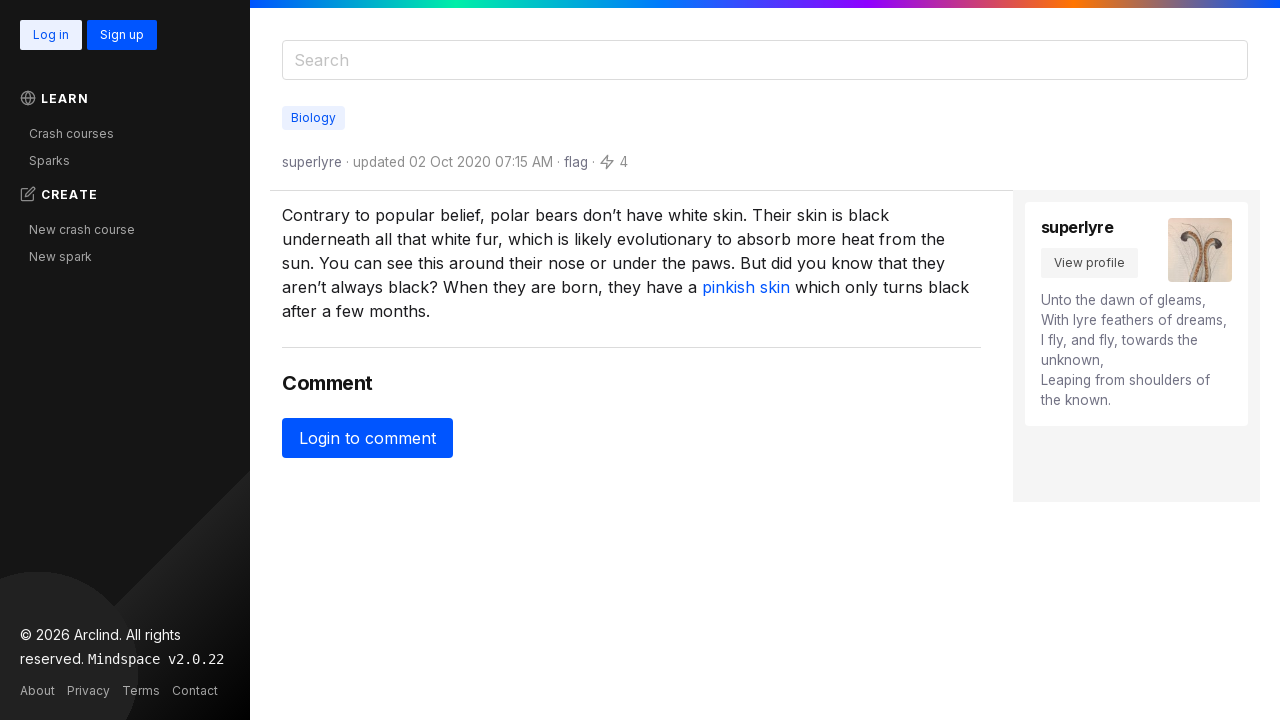

--- FILE ---
content_type: text/html; charset=utf-8
request_url: https://mindspace.arclind.com/sparks/xqi38m-contrary-to-popular-belief-polar-bears-dont-have-white-skin-their-skin/
body_size: 3895
content:
<!DOCTYPE html>
<html lang="en">
    <head>
        <title>superlyre's spark in Biology - Contrary to popular belief, polar bears don&#x27;t have white skin. Their skin is bl… - Arclind Mindspace</title>
        
<meta charset="utf-8">
<meta http-equiv="X-UA-Compatible" content="IE=edge">
<meta name="viewport" content="width=device-width, initial-scale=1">

<link rel="apple-touch-icon" sizes="180x180" href="/static/images/favicon/apple-touch-icon.png?v=v2.0.22">
<link rel="icon" type="image/png" sizes="32x32" href="/static/images/favicon/favicon-32x32.png?v=v2.0.22">
<link rel="icon" type="image/png" sizes="16x16" href="/static/images/favicon/favicon-16x16.png?v=v2.0.22">
<link rel="manifest" href="/static/images/favicon/site.webmanifest">
<link rel="mask-icon" href="/static/images/favicon/safari-pinned-tab.svg?v=v2.0.22" color="#0055ff">
<link rel="shortcut icon" href="/static/images/favicon/favicon.ico?v=v2.0.22">
<meta name="msapplication-TileColor" content="#ffffff">
<meta name="msapplication-config" content="/static/images/favicon/browserconfig.xml">
<meta name="theme-color" content="#ffffff">

<link rel="stylesheet" type="text/css" href="/static/css/mindspace.css?v=v2.0.22">


<meta name="twitter:card" content="summary_large_image">
<meta name="twitter:site" content="@ArclindLabs">

<meta property="og:locale" content="en">
<meta property="og:type" content="website">

	<meta name="twitter:card" content="summary">
	<meta property="og:title" content="superlyre's spark in Biology - Contrary to popular belief, polar bears don&#x27;t have white skin. Their skin is bl… - Arclind Mindspace">
	<meta property="og:description" name="twitter:description" content="Contrary to popular belief, polar bears don&#x27;t have white skin. Their skin is black underneath all that white fur, which is likely evolutionary to absorb more heat from the sun. You can see this around their nose or under the paws. But did you know that th…">
	<meta name="description" content="Contrary to popular belief, polar bears don&#x27;t have white skin. Their skin is black underneath all that white fur, which is likely evolutionary to absorb more heat from the sun. You can see this around their nose or under the paws. But did you know that th…">
	<meta property="og:url" content="https://mindspace.arclind.com/sparks/xqi38m-contrary-to-popular-belief-polar-bears-dont-have-white-skin-their-skin/">
	<meta property="og:image" name="twitter:image" content="https://mindspace.arclind.com/static/images/arclind-mindspace-spark-social.png">

<meta property="og:site_name" content="Arclind Mindspace">
<meta property="og:image:width" content="1920">
<meta property="og:image:height" content="1080">

<link rel="dns-prefetch" href="//fonts.googleapis.com">
<!-- Global site tag (gtag.js) - Google Analytics -->
<script async src="https://www.googletagmanager.com/gtag/js?id=UA-176051006-1"></script>
<script>
	window.dataLayer = window.dataLayer || [];
	function gtag(){dataLayer.push(arguments);}
	gtag('js', new Date());

	gtag('config', 'UA-176051006-1');
</script>

    </head>
    <body>
        <div class="mindspace is-fluid">
            
<aside class="sidebar has-background-dark has-text-light">
    <header class="sidebar-header">
        
            <a class="link button is-primary is-light is-small" href="/accounts/login/?next=/sparks/xqi38m-contrary-to-popular-belief-polar-bears-dont-have-white-skin-their-skin/">Log in</a>
            <a class="link button is-primary is-small" href="/accounts/signup/?next=/sparks/xqi38m-contrary-to-popular-belief-polar-bears-dont-have-white-skin-their-skin/">Sign up</a>
        
    </header>

        <nav class="menu">  
            <p class="menu-label"><a href="/learn/"><span class="icon is-small"><i data-feather="globe"></i></span>Learn</a></p>
            <ul class="menu-list is-size-7">
                <li>
                    <a href="/courses/">Crash courses</a>
                </li>
                <li>
                    <a href="/sparks/">Sparks</a>
                </li>
            </ul>

            

            <p class="menu-label"><a href="/create/"><span class="icon is-small"><i data-feather="edit"></i></span>Create</a></p>
            <ul class="menu-list is-size-7">
                <li>
                    <a href="/courses/create/">New crash course</a>
                </li>
                <li>
                    <a href="/sparks/create/">New spark</a>
                </li>
            </ul>
        </nav>

    <footer class="mindspace-footer">
        <p style="margin-bottom: .75rem;"><small>&copy; 2026 Arclind. All rights reserved. </small><span class="version-text">Mindspace v2.0.22</span></p>
        <p class="is-size-7"><a href="/about/">About</a><a href="/privacy/">Privacy</a><a href="/terms/">Terms</a><a href="/contact/">Contact</a></p>
    </footer>
</aside>
            <div class="mindwrap">
                <div class="view">
                    <div class="wrapper">
                        <header class="main-header">
                            <div class="search">
                                <form class="search" method="get" action="/search/">
                                    <input class="input" aria-label="Search" type="text" name="q" placeholder="Search" value="">
                                </form>
                                <br>
                            </div>
                            
                            

    
    <div class="block">
        <a class="tag is-light is-primary" href="/learn/biology/">Biology</a>
    </div>
    
    <p class="subtitle spark-meta"><a href="/accounts/superlyre/">superlyre</a> · updated <time datetime="2020-10-02T07:15:41.394997+00:00">02 Oct 2020 07:15 AM</time>

     · <a href="/flags/sparks/xqi38m-contrary-to-popular-belief-polar-bears-dont-have-white-skin-their-skin/flag/">flag</a> · <span class="zap " id="zap"><span class="icon is-small"><i data-feather="zap"></i></span><span class="zap-count">4</span></span>
    </p>


                        </header>
                        <main role="main" class="main">
                            <div class="columns">
                                <div class="column main-content is-9">
                                    
    <div class="spark content">
        <p>Contrary to popular belief, polar bears don’t have white skin. Their skin is black underneath all that white fur, which is likely evolutionary to absorb more heat from the sun. You can see this around their nose or under the paws. But did you know that they aren’t always black? When they are born, they have a <a href="https://www.youtube.com/watch?v=-os_gfXfpew" rel="nofollow noopener" target="_blank">pinkish skin</a> which only turns black after a few months.</p>
    </div>
    
    <hr>
    <div class="spark-comments" id="comments">
        
            <h2 class="title is-size-5 mb-5">Comment</h2>
        
        <div class="comment-list">
            
            
        </div>
        <div class="comment-form">
            


    <a class="button is-primary" id="comment-form" href="/accounts/login/?next=/sparks/xqi38m-contrary-to-popular-belief-polar-bears-dont-have-white-skin-their-skin/">Login to comment</a>

        </div>
    </div>



                                </div>
                                <div class="column right-sidebar content">
                                    
    
        


<div class="profile-card sidebar-item">
    <div class="media is-desktop">
        <div class="media-content">
            <div class="title is-6">superlyre</div>
            <p><a class="button is-small is-light" href="/accounts/superlyre/">View profile</a></p>
        </div>
        <div class="media-right">
            <figure>
                <p class="image is-64x64">
                    <a href="/accounts/superlyre/"><img loading="lazy" src="https://www.gravatar.com/avatar/7803c3bd4eb626a537495af293caacf0?d=robohash&amp;s=100"></a>
                </p>
            </figure>
        </div>
    </div>
    <div class="content mt-2"><p>Unto the dawn of gleams,<br>
With lyre feathers of dreams,<br>
I fly, and fly, towards the unknown,<br>
Leaping from shoulders of the known.</p></div>
</div>
    

                                </div>
                            </div>
                        </main>
                    </div>
                </div>
            </div>
        </div>
	    <footer>
    <nav class="tiny-screen-bar navbar is-fixed-bottom" role="navigation" aria-label="navigation">
        <div class="navbar-start">
            <div class="navbar-item">
                <button class="button" id="menu-button" aria-label="Sidebar Menu"><i class="icon" data-feather="menu"></i></button>
            </div>
        </div>

        <div class="navbar-mid">
            <div class="navbar-item">
                <div class="buttons has-addons is-centered">
                	
                        
                            <button class="button" aria-label="Crash courses" onclick="window.location.href='/courses/'"><i class="icon" data-feather="book"></i></button>
                            <button class="button" aria-label="Sparks" onclick="window.location.href='/sparks/'"><i class="icon" data-feather="cloud-lightning"></i></button>
                        
                    
                </div>
            </div>
        </div>

        <div class="navbar-end">
            <div class="navbar-item">
                <div class="buttons has-addons is-right">
                    <button class="button" aria-label="Create a course or spark" onclick="window.location.href='/create/'"> <i class="icon" data-feather="edit"></i></button>
                </div>
            </div>
        </div>
    </nav>
	
    <script>
        MathJax = {
          tex: {
            inlineMath: [['$', '$'], ['\\(', '\\)']]
          },
          svg: {
            fontCache: 'global'
          }
        };
    </script>
    <script id="MathJax-script" defer src="https://cdnjs.cloudflare.com/ajax/libs/mathjax/3.1.0/es5/tex-chtml.min.js"></script>
    <script src="/static/js/feather.min.js?v=v2.0.22"></script>
    <script src="/static/js/highlight.min.js?v=v2.0.22"></script>
    
    <script src="/static/js/mindspace.js?v=v2.0.22"></script>
    


<script type="text/javascript">

	// Zap/Unzap form events

	var button = document.getElementById("zap");
	if (button) {
		var url = "/sparks/xqi38m-contrary-to-popular-belief-polar-bears-dont-have-white-skin-their-skin/zap/";
		var zap_state = {'user_has_zapped': "False"} 
		
		var zap = function(event) {
			
				window.location.href = "/accounts/login/?next=/sparks/xqi38m-contrary-to-popular-belief-polar-bears-dont-have-white-skin-their-skin/";
			
		}

		button.addEventListener("click", zap, true);
	}
</script>



<script type="text/javascript">
	if (simplemde) {
		char_limit = parseInt('1500');
		simplemde.toTextArea();
	}
	localStorage.setItem('active_tab', 'sparks');
</script>

    <script type="application/ld+json">
	{
	    "@context":"https://schema.org",
	    "@graph":[
	        {
	            "@type":"Organization",
	            "@id":"https://mindspace.arclind.com#organization",
	            "name":"Arclind Mindspace",
	            "url":"https://mindspace.arclind.com/",
	            "sameAs":[
	                "https://www.linkedin.com/company/Arclind",
	                "https://twitter.com/ArclindLabs"
	            ],
	            "logo":{
	                "@type":"ImageObject",
	                "@id":"https://mindspace.arclind.com#logo",
	                "inLanguage":"en-GB",
	                "url":"https://mindspace.arclind.com/static/images/arclind-mindspace-logo.svg",
	                "width":280,
	                "height":45,
	                "caption":"Arclind Mindspace"
	            },
	            "image":{
	                "@id":"https://mindspace.arclind.com#logo"
	            }
	        },
	        {
	            "@type":"WebSite",
	            "@id":"https://mindspace.arclind.com#website",
	            "url":"https://mindspace.arclind.com/",
	            "name":"Arclind Mindspace",
	            "description":"Arclind Mindspace is a free self-learning platform with simple crash courses and collective mind sparks for independent learners and creators.",
	            "publisher":{
	                "@id":"https://mindspace.arclind.com#organization"
	            },
	            "potentialAction":[
	                {
	                    "@type":"SearchAction",
	                    "target":"https://mindspace.arclind.com/search/?q={search_term_string}",
	                    "query-input":"required name=search_term_string"
	                }
	            ],
	            "inLanguage":"en-GB"
	        }
	    ]
	}
</script>

	<script type="application/ld+json">
        {
            "@context":"https://schema.org",
            "@type":"Article",
            "@id":"https://mindspace.arclind.com#spark",
            "about": "Biology",
            "image":[
                "https://mindspace.arclind.com/static/images/arclind-mindspace-featured.jpg"
            ],
            "url":"https://mindspace.arclind.com/sparks/xqi38m-contrary-to-popular-belief-polar-bears-dont-have-white-skin-their-skin/",
            "dateCreated":"2020-10-02T06:59:58.171337+00:00",
            "datePublished":"2020-10-02T06:59:58.171337+00:00",
            "dateModified":"2020-10-02T07:15:41.394997+00:00",
            "headline":"Biology - Contrary to popular belief, polar bears don&#x27;t have white sk… - Arclind Mindspace",
            "name":"superlyre's spark in Biology - Arclind Mindspace",
            "description":"Contrary to popular belief, polar bears don&#x27;t have white skin. Their skin is black underneath all that white fur, which is likely evolutionary to absorb more heat from the sun. You can see this around their nose or under the paws. But did you know t…",
            "keywords":[
                "Biology"
            ],
            "author":{
                "@type":"Person",
                "name":"superlyre",
                "url":"https://mindspace.arclind.com/accounts/superlyre/"
            },
            "creator":{
                "@type":"Person",
                "name":"superlyre"
            },
            "publisher":{"@id": "https://mindspace.arclind.com#organization"},
            "mainEntityOfPage":"https://mindspace.arclind.com/sparks/xqi38m-contrary-to-popular-belief-polar-bears-dont-have-white-skin-their-skin/"
        }
	</script>

</footer>
	<script defer src="https://static.cloudflareinsights.com/beacon.min.js/vcd15cbe7772f49c399c6a5babf22c1241717689176015" integrity="sha512-ZpsOmlRQV6y907TI0dKBHq9Md29nnaEIPlkf84rnaERnq6zvWvPUqr2ft8M1aS28oN72PdrCzSjY4U6VaAw1EQ==" data-cf-beacon='{"version":"2024.11.0","token":"d07f35a130254b9485973073332c3df2","r":1,"server_timing":{"name":{"cfCacheStatus":true,"cfEdge":true,"cfExtPri":true,"cfL4":true,"cfOrigin":true,"cfSpeedBrain":true},"location_startswith":null}}' crossorigin="anonymous"></script>
</body>  
</html>

--- FILE ---
content_type: application/javascript
request_url: https://mindspace.arclind.com/static/js/mindspace.js?v=v2.0.22
body_size: 1476
content:
// Feather icons call
feather.replace();


// Welcome wagon
console.log("%cHey there! 😇 \nGlad you're here! For bug reports, please email us at hello@arclind.com. Like to join Arclind? Also mail us at the same address. Have fun!", "color: green; font-size:16px;");


// From https://docs.djangoproject.com/en/3.0/ref/csrf/#ajax
function getCookie(name) {
    var cookieValue = null;
    if (document.cookie && document.cookie !== '') {
        var cookies = document.cookie.split(';');
        for (var i = 0; i < cookies.length; i++) {
            var cookie = cookies[i].trim();
            if (cookie.substring(0, name.length + 1) === (name + '=')) {
                cookieValue = decodeURIComponent(cookie.substring(name.length + 1));
                break;
            }
        }
    }
    return cookieValue;
}


// Sidebar
var menu_button = document.getElementById("menu-button");
var sidebar = document.querySelector(".sidebar");
var main = document.querySelector(".main");

if (menu_button || sidebar) {
    var toggle = function(event) {
        if (document.querySelector(".expanded")) {
            sidebar.classList.remove("expanded")
        }
        else {
            sidebar.classList.add("expanded")
        }
    }

    var expand = function(event) {
        sidebar.classList.add("expanded")
    }

    var collapse = function(event) {
        sidebar.classList.remove("expanded")
    }

    menu_button.addEventListener("click", toggle, true);
    sidebar.addEventListener("mouseenter", expand, false);
    sidebar.addEventListener("mouseleave", collapse, false);
    sidebar.addEventListener("ontouchstart", expand, false);
    sidebar.addEventListener("ontouchcancel", collapse, false);
}


// Tabs
var tabs = document.getElementsByClassName('tab')
if (tabs.length != 0) {
    var active_tab = localStorage.getItem('active_tab');
    var target_tab = document.getElementById("_"+active_tab);

    if (active_tab && target_tab) {
        document.getElementById("_"+active_tab).click();
    } else {
        tabs[0].click();
    }
}

function open_tab(event, tab_name) {
    var i, tab_contents, tab_links;
    localStorage.setItem('active_tab', tab_name);

    tab_contents = document.getElementsByClassName('tab-content');
    for (i = 0; i < tab_contents.length; i++) {
        tab_contents[i].style.display = "none";
    }

    tab_links = document.getElementsByClassName('tab');
    for (i = 0; i < tab_links.length; i++) {
        tab_links[i].className = tab_links[i].className.replace(" is-active", "");
    }

    document.getElementById(tab_name).style.display = "block";
    event.currentTarget.className += " is-active";
}

// Character count
var textareas = document.querySelectorAll("textarea");

    if (textareas) {

    for (i = 0; i < textareas.length; i++) {
        var help_text = document.createElement('span');
        var help_text_id = "count-"+textareas[i].id;
        help_text.setAttribute("id", help_text_id);
        help_text.setAttribute("class", 'help-text is-size-7 has-text-grey-light');
        textareas[i].insertAdjacentElement('afterEnd', help_text);
    }

    for (i = 0; i < textareas.length; i++) {
        textareas[i].addEventListener("input", event => {
            var target = event.currentTarget;
            var max_length = target.getAttribute("maxlength");
            var min_length = target.getAttribute("minlength");
            var current_length = target.value.replace(/(?<!\r)\n/g, "\r\n").length;
            var help_text_id = "count-"+target.id;
            var help_text = document.getElementById(help_text_id);

            if(current_length >= max_length-100) {
                help_text.innerHTML = max_length - current_length + " characters left. Get creative and reduce your characters.";
            }

            else if (current_length >= min_length) {
                help_text.innerHTML = max_length - current_length + " characters left";
            }

            else {
                help_text.innerHTML = min_length - current_length + " characters to go";

            }
        });
    }

}

// Show password
var els = document.querySelectorAll('input[type=password]');

if (els) {
    function show_password() {
        var eyecon = document.querySelectorAll('.password-eye');
        for (i = 0; i < els.length; ++i) {
            if (els[i].type === "password") {
                    els[i].type = "text";
                    eyecon[i].setAttribute('data-feather','eye-off');
                    feather.replace();
                }
                else {
                    els[i].type = "password";
                    eyecon[i].setAttribute('data-feather','eye');
                    feather.replace();
                }
            }
        }
}


// Highlight JS init
hljs.initHighlightingOnLoad();


// SimpleMDE init
textarea = document.querySelector('.textarea');
if (textarea) {

    var cssId = 'editor-css'; 
    if (!document.getElementById(cssId))
    {
        var head  = document.getElementsByTagName('head')[0];
        var link  = document.createElement('link');
        link.id   = cssId;
        link.rel  = 'stylesheet';
        link.type = 'text/css';
        link.href = '/static/css/icon.css';
        link.media = 'all';
        head.appendChild(link);
    }

    char_limit = 3000;

    var simplemde = new SimpleMDE(
        {
            element: textarea,
            forceSync: true,
            promptURLs: true,
            renderingConfig: {
                codeSyntaxHighlighting: true,
            },
            spellChecker: true,
            showIcons: ["code", "table"],
            status: false,
            styleSelectedText: false,
            tabSize: 4,
            autoDownloadFontAwesome: false,
            autosave: true,
            status: [{
                className: "characters",
                defaultValue: function(el) {
                    el.innerHTML = "0 / "+char_limit;
                },
                onUpdate: function(el) {
                    el.innerHTML = simplemde.value().replace(/(?<!\r)\n/g, "\r\n").length + " / "+char_limit;
                    warn_user();
                }


            }]

        }
    );

    function warn_user() {
        character_count = simplemde.value().replace(/(?<!\r)\n/g, "\r\n").length
        if (character_count > char_limit) {
            document.querySelector('.CodeMirror').style.borderColor = "#BD2A26";
            document.querySelector('.editor-statusbar').style.color = "#BD2A26";
            document.querySelector('button[type="submit"]').disabled = true; 
        }
        else {
            document.querySelector('.CodeMirror').style.borderColor = "";
            document.querySelector('.editor-statusbar').style.color = "";
            document.querySelector('button[type="submit"]').disabled = false; 
        }
    }

}